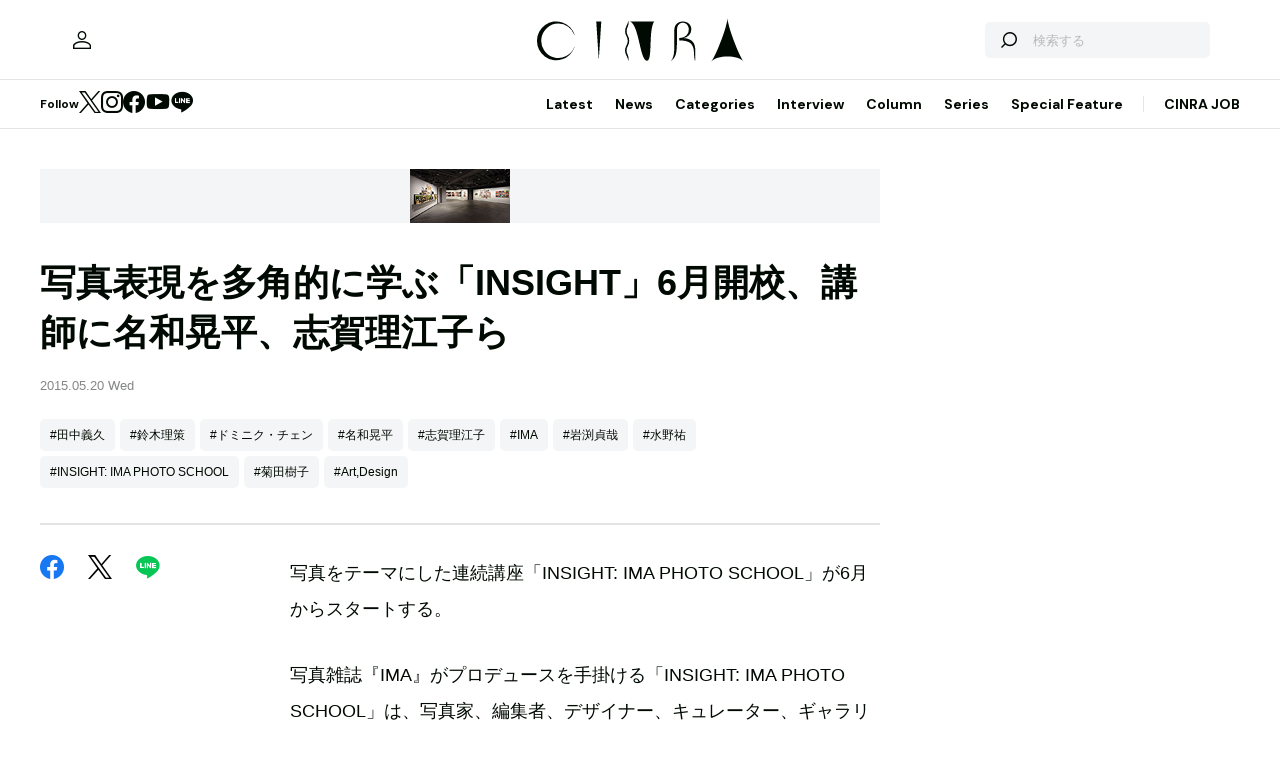

--- FILE ---
content_type: text/html; charset=utf-8
request_url: https://www.google.com/recaptcha/api2/aframe
body_size: 268
content:
<!DOCTYPE HTML><html><head><meta http-equiv="content-type" content="text/html; charset=UTF-8"></head><body><script nonce="yWbBneqsABAV7rKBXKNKJQ">/** Anti-fraud and anti-abuse applications only. See google.com/recaptcha */ try{var clients={'sodar':'https://pagead2.googlesyndication.com/pagead/sodar?'};window.addEventListener("message",function(a){try{if(a.source===window.parent){var b=JSON.parse(a.data);var c=clients[b['id']];if(c){var d=document.createElement('img');d.src=c+b['params']+'&rc='+(localStorage.getItem("rc::a")?sessionStorage.getItem("rc::b"):"");window.document.body.appendChild(d);sessionStorage.setItem("rc::e",parseInt(sessionStorage.getItem("rc::e")||0)+1);localStorage.setItem("rc::h",'1769100845148');}}}catch(b){}});window.parent.postMessage("_grecaptcha_ready", "*");}catch(b){}</script></body></html>